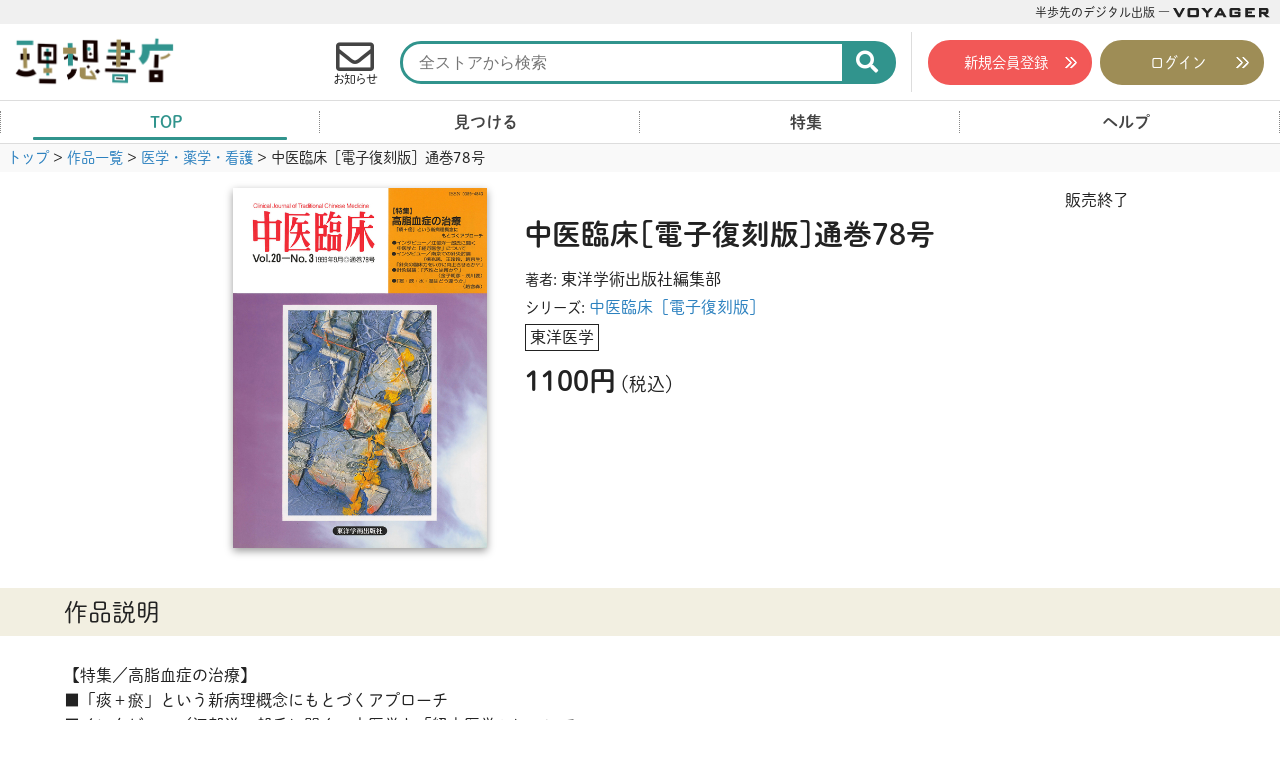

--- FILE ---
content_type: text/html; charset=UTF-8
request_url: https://store.voyager.co.jp/publication/9784910643175
body_size: 15593
content:
<!DOCTYPE html>
<!--[if lt IE 7]>
<html class="ie6" lang="ja" prefix="og: http://ogp.me/ns# fb: http://ogp.me/ns/fb#"> <![endif]-->
<!--[if IE 7]>
<html class="i7" lang="ja" prefix="og: http://ogp.me/ns# fb: http://ogp.me/ns/fb#"> <![endif]-->
<!--[if IE 8]>
<html class="ie" lang="ja" prefix="og: http://ogp.me/ns# fb: http://ogp.me/ns/fb#"> <![endif]-->
<!--[if gt IE 8]><!-->
<html lang="ja" prefix="og: http://ogp.me/ns# fb: http://ogp.me/ns/fb#">
	<!--<![endif]-->
	<head prefix="og: http://ogp.me/ns# fb: http://ogp.me/ns/fb# article: http://ogp.me/ns/article#">

		<!-- Google Tag Manager -->
		<script>(function(w,d,s,l,i){w[l]=w[l]||[];w[l].push({'gtm.start':
															  new Date().getTime(),event:'gtm.js'});var f=d.getElementsByTagName(s)[0],
				j=d.createElement(s),dl=l!='dataLayer'?'&l='+l:'';j.async=true;j.src=
					'https://www.googletagmanager.com/gtm.js?id='+i+dl;f.parentNode.insertBefore(j,f);
									})(window,document,'script','dataLayer','GTM-NSKJML5');</script>

		<script>(function(w,d,s,l,i){w[l]=w[l]||[];w[l].push({'gtm.start':
															  new Date().getTime(),event:'gtm.js'});var f=d.getElementsByTagName(s)[0],
				j=d.createElement(s),dl=l!='dataLayer'?'&l='+l:'';j.async=true;j.src=
					'https://www.googletagmanager.com/gtm.js?id='+i+dl;f.parentNode.insertBefore(j,f);
									})(window,document,'script','dataLayer','GTM-T9CZKWM');</script>
		<!-- End Google Tag Manager -->
		<!-- Adobe TypeKit -->
		<script>
			(function(d) {
				var config = {
					kitId: 'bgq8mti',
					scriptTimeout: 3000,
					async: true
				},
					h=d.documentElement,t=setTimeout(function(){h.className=h.className.replace(/\bwf-loading\b/g,"")+" wf-inactive";},config.scriptTimeout),tk=d.createElement("script"),f=false,s=d.getElementsByTagName("script")[0],a;h.className+=" wf-loading";tk.src='https://use.typekit.net/'+config.kitId+'.js';tk.async=true;tk.onload=tk.onreadystatechange=function(){a=this.readyState;if(f||a&&a!="complete"&&a!="loaded")return;f=true;clearTimeout(t);try{Typekit.load(config)}catch(e){}};s.parentNode.insertBefore(tk,s)
			})(document);
		</script>
		<!-- End Adobe TypeKit -->
		<!-- preload CSS -->
		<link rel="preload" as="style" href="https://store.voyager.co.jp/wp-content/themes/romancer-store/css/reboot.min.css?ver=4.1.3">
		<link rel="preload" as="style" href="https://store.voyager.co.jp/wp-content/themes/romancer-store/fontawesome_5-10-2/css/all.min.css?ver=5.10.2">
		<link rel="preload" as="style" href="https://store.voyager.co.jp/wp-content/themes/romancer-store/css/swiper.min.css?ver=4.4.1">
		<link rel="preload" as="style" href="https://store.voyager.co.jp/wp-content/themes/romancer-store/style.css?ver=202502062049">

<!-- ここからOGP
<meta property="og:site_name" content="理想書店 | 個人作家を応援する電子本販売ストア" />
ここまでOGP -->
		<link rel="apple-touch-icon" sizes="180x180" href="/apple-touch-icon.png">
		<link rel="icon" type="image/png" sizes="32x32" href="/favicon-32x32.png">
		<link rel="icon" type="image/png" sizes="16x16" href="/favicon-16x16.png">
		<link rel="manifest" href="/site.webmanifest">
		<link rel="mask-icon" href="/safari-pinned-tab.svg" color="#5bbad5">
		<meta name="msapplication-TileColor" content="#da532c">
		<meta name="theme-color" content="#ffffff">
		
		<meta name="referrer" content="unsafe-url">
		<meta charset="UTF-8" >
		<meta name="viewport" content="width=device-width, initial-scale=1, minimum-scale=1">
		<meta name="format-detection" content="telephone=no" >

				<meta name="robots" content="index,follow">
		
		<link rel="alternate" type="application/rss+xml" title="理想書店 | 個人作家を応援する電子本販売ストア RSS Feed" href="https://store.voyager.co.jp/feed" />
		<link rel="pingback" href="https://store.voyager.co.jp/xmlrpc.php" >
		<!--[if lt IE 9]>
<script src="https://store.voyager.co.jp/wp-content/themes/romancer-store/js/css3-mediaqueries.js"></script>
<script src="https://store.voyager.co.jp/wp-content/themes/romancer-store/js/html5shiv.js"></script>
<![endif]-->
				<title>中医臨床［電子復刻版］通巻78号 &#8211; 理想書店 | 個人作家を応援する電子本販売ストア</title>
<meta name='robots' content='max-image-preview:large' />
	<style>img:is([sizes="auto" i], [sizes^="auto," i]) { contain-intrinsic-size: 3000px 1500px }</style>
	<script>
	var ajaxurl = 'https://store.voyager.co.jp/wp-admin/admin-ajax.php';
</script>
<script type="text/javascript">
/* <![CDATA[ */
window._wpemojiSettings = {"baseUrl":"https:\/\/s.w.org\/images\/core\/emoji\/15.0.3\/72x72\/","ext":".png","svgUrl":"https:\/\/s.w.org\/images\/core\/emoji\/15.0.3\/svg\/","svgExt":".svg","source":{"concatemoji":"https:\/\/store.voyager.co.jp\/wp-includes\/js\/wp-emoji-release.min.js?ver=6.7.3"}};
/*! This file is auto-generated */
!function(i,n){var o,s,e;function c(e){try{var t={supportTests:e,timestamp:(new Date).valueOf()};sessionStorage.setItem(o,JSON.stringify(t))}catch(e){}}function p(e,t,n){e.clearRect(0,0,e.canvas.width,e.canvas.height),e.fillText(t,0,0);var t=new Uint32Array(e.getImageData(0,0,e.canvas.width,e.canvas.height).data),r=(e.clearRect(0,0,e.canvas.width,e.canvas.height),e.fillText(n,0,0),new Uint32Array(e.getImageData(0,0,e.canvas.width,e.canvas.height).data));return t.every(function(e,t){return e===r[t]})}function u(e,t,n){switch(t){case"flag":return n(e,"\ud83c\udff3\ufe0f\u200d\u26a7\ufe0f","\ud83c\udff3\ufe0f\u200b\u26a7\ufe0f")?!1:!n(e,"\ud83c\uddfa\ud83c\uddf3","\ud83c\uddfa\u200b\ud83c\uddf3")&&!n(e,"\ud83c\udff4\udb40\udc67\udb40\udc62\udb40\udc65\udb40\udc6e\udb40\udc67\udb40\udc7f","\ud83c\udff4\u200b\udb40\udc67\u200b\udb40\udc62\u200b\udb40\udc65\u200b\udb40\udc6e\u200b\udb40\udc67\u200b\udb40\udc7f");case"emoji":return!n(e,"\ud83d\udc26\u200d\u2b1b","\ud83d\udc26\u200b\u2b1b")}return!1}function f(e,t,n){var r="undefined"!=typeof WorkerGlobalScope&&self instanceof WorkerGlobalScope?new OffscreenCanvas(300,150):i.createElement("canvas"),a=r.getContext("2d",{willReadFrequently:!0}),o=(a.textBaseline="top",a.font="600 32px Arial",{});return e.forEach(function(e){o[e]=t(a,e,n)}),o}function t(e){var t=i.createElement("script");t.src=e,t.defer=!0,i.head.appendChild(t)}"undefined"!=typeof Promise&&(o="wpEmojiSettingsSupports",s=["flag","emoji"],n.supports={everything:!0,everythingExceptFlag:!0},e=new Promise(function(e){i.addEventListener("DOMContentLoaded",e,{once:!0})}),new Promise(function(t){var n=function(){try{var e=JSON.parse(sessionStorage.getItem(o));if("object"==typeof e&&"number"==typeof e.timestamp&&(new Date).valueOf()<e.timestamp+604800&&"object"==typeof e.supportTests)return e.supportTests}catch(e){}return null}();if(!n){if("undefined"!=typeof Worker&&"undefined"!=typeof OffscreenCanvas&&"undefined"!=typeof URL&&URL.createObjectURL&&"undefined"!=typeof Blob)try{var e="postMessage("+f.toString()+"("+[JSON.stringify(s),u.toString(),p.toString()].join(",")+"));",r=new Blob([e],{type:"text/javascript"}),a=new Worker(URL.createObjectURL(r),{name:"wpTestEmojiSupports"});return void(a.onmessage=function(e){c(n=e.data),a.terminate(),t(n)})}catch(e){}c(n=f(s,u,p))}t(n)}).then(function(e){for(var t in e)n.supports[t]=e[t],n.supports.everything=n.supports.everything&&n.supports[t],"flag"!==t&&(n.supports.everythingExceptFlag=n.supports.everythingExceptFlag&&n.supports[t]);n.supports.everythingExceptFlag=n.supports.everythingExceptFlag&&!n.supports.flag,n.DOMReady=!1,n.readyCallback=function(){n.DOMReady=!0}}).then(function(){return e}).then(function(){var e;n.supports.everything||(n.readyCallback(),(e=n.source||{}).concatemoji?t(e.concatemoji):e.wpemoji&&e.twemoji&&(t(e.twemoji),t(e.wpemoji)))}))}((window,document),window._wpemojiSettings);
/* ]]> */
</script>
<style id='wp-emoji-styles-inline-css' type='text/css'>

	img.wp-smiley, img.emoji {
		display: inline !important;
		border: none !important;
		box-shadow: none !important;
		height: 1em !important;
		width: 1em !important;
		margin: 0 0.07em !important;
		vertical-align: -0.1em !important;
		background: none !important;
		padding: 0 !important;
	}
</style>
<link rel='stylesheet' id='wp-block-library-css' href='https://store.voyager.co.jp/wp-includes/css/dist/block-library/style.min.css?ver=6.7.3' type='text/css' media='all' />
<style id='classic-theme-styles-inline-css' type='text/css'>
/*! This file is auto-generated */
.wp-block-button__link{color:#fff;background-color:#32373c;border-radius:9999px;box-shadow:none;text-decoration:none;padding:calc(.667em + 2px) calc(1.333em + 2px);font-size:1.125em}.wp-block-file__button{background:#32373c;color:#fff;text-decoration:none}
</style>
<style id='global-styles-inline-css' type='text/css'>
:root{--wp--preset--aspect-ratio--square: 1;--wp--preset--aspect-ratio--4-3: 4/3;--wp--preset--aspect-ratio--3-4: 3/4;--wp--preset--aspect-ratio--3-2: 3/2;--wp--preset--aspect-ratio--2-3: 2/3;--wp--preset--aspect-ratio--16-9: 16/9;--wp--preset--aspect-ratio--9-16: 9/16;--wp--preset--color--black: #000000;--wp--preset--color--cyan-bluish-gray: #abb8c3;--wp--preset--color--white: #ffffff;--wp--preset--color--pale-pink: #f78da7;--wp--preset--color--vivid-red: #cf2e2e;--wp--preset--color--luminous-vivid-orange: #ff6900;--wp--preset--color--luminous-vivid-amber: #fcb900;--wp--preset--color--light-green-cyan: #7bdcb5;--wp--preset--color--vivid-green-cyan: #00d084;--wp--preset--color--pale-cyan-blue: #8ed1fc;--wp--preset--color--vivid-cyan-blue: #0693e3;--wp--preset--color--vivid-purple: #9b51e0;--wp--preset--gradient--vivid-cyan-blue-to-vivid-purple: linear-gradient(135deg,rgba(6,147,227,1) 0%,rgb(155,81,224) 100%);--wp--preset--gradient--light-green-cyan-to-vivid-green-cyan: linear-gradient(135deg,rgb(122,220,180) 0%,rgb(0,208,130) 100%);--wp--preset--gradient--luminous-vivid-amber-to-luminous-vivid-orange: linear-gradient(135deg,rgba(252,185,0,1) 0%,rgba(255,105,0,1) 100%);--wp--preset--gradient--luminous-vivid-orange-to-vivid-red: linear-gradient(135deg,rgba(255,105,0,1) 0%,rgb(207,46,46) 100%);--wp--preset--gradient--very-light-gray-to-cyan-bluish-gray: linear-gradient(135deg,rgb(238,238,238) 0%,rgb(169,184,195) 100%);--wp--preset--gradient--cool-to-warm-spectrum: linear-gradient(135deg,rgb(74,234,220) 0%,rgb(151,120,209) 20%,rgb(207,42,186) 40%,rgb(238,44,130) 60%,rgb(251,105,98) 80%,rgb(254,248,76) 100%);--wp--preset--gradient--blush-light-purple: linear-gradient(135deg,rgb(255,206,236) 0%,rgb(152,150,240) 100%);--wp--preset--gradient--blush-bordeaux: linear-gradient(135deg,rgb(254,205,165) 0%,rgb(254,45,45) 50%,rgb(107,0,62) 100%);--wp--preset--gradient--luminous-dusk: linear-gradient(135deg,rgb(255,203,112) 0%,rgb(199,81,192) 50%,rgb(65,88,208) 100%);--wp--preset--gradient--pale-ocean: linear-gradient(135deg,rgb(255,245,203) 0%,rgb(182,227,212) 50%,rgb(51,167,181) 100%);--wp--preset--gradient--electric-grass: linear-gradient(135deg,rgb(202,248,128) 0%,rgb(113,206,126) 100%);--wp--preset--gradient--midnight: linear-gradient(135deg,rgb(2,3,129) 0%,rgb(40,116,252) 100%);--wp--preset--font-size--small: 13px;--wp--preset--font-size--medium: 20px;--wp--preset--font-size--large: 36px;--wp--preset--font-size--x-large: 42px;--wp--preset--spacing--20: 0.44rem;--wp--preset--spacing--30: 0.67rem;--wp--preset--spacing--40: 1rem;--wp--preset--spacing--50: 1.5rem;--wp--preset--spacing--60: 2.25rem;--wp--preset--spacing--70: 3.38rem;--wp--preset--spacing--80: 5.06rem;--wp--preset--shadow--natural: 6px 6px 9px rgba(0, 0, 0, 0.2);--wp--preset--shadow--deep: 12px 12px 50px rgba(0, 0, 0, 0.4);--wp--preset--shadow--sharp: 6px 6px 0px rgba(0, 0, 0, 0.2);--wp--preset--shadow--outlined: 6px 6px 0px -3px rgba(255, 255, 255, 1), 6px 6px rgba(0, 0, 0, 1);--wp--preset--shadow--crisp: 6px 6px 0px rgba(0, 0, 0, 1);}:where(.is-layout-flex){gap: 0.5em;}:where(.is-layout-grid){gap: 0.5em;}body .is-layout-flex{display: flex;}.is-layout-flex{flex-wrap: wrap;align-items: center;}.is-layout-flex > :is(*, div){margin: 0;}body .is-layout-grid{display: grid;}.is-layout-grid > :is(*, div){margin: 0;}:where(.wp-block-columns.is-layout-flex){gap: 2em;}:where(.wp-block-columns.is-layout-grid){gap: 2em;}:where(.wp-block-post-template.is-layout-flex){gap: 1.25em;}:where(.wp-block-post-template.is-layout-grid){gap: 1.25em;}.has-black-color{color: var(--wp--preset--color--black) !important;}.has-cyan-bluish-gray-color{color: var(--wp--preset--color--cyan-bluish-gray) !important;}.has-white-color{color: var(--wp--preset--color--white) !important;}.has-pale-pink-color{color: var(--wp--preset--color--pale-pink) !important;}.has-vivid-red-color{color: var(--wp--preset--color--vivid-red) !important;}.has-luminous-vivid-orange-color{color: var(--wp--preset--color--luminous-vivid-orange) !important;}.has-luminous-vivid-amber-color{color: var(--wp--preset--color--luminous-vivid-amber) !important;}.has-light-green-cyan-color{color: var(--wp--preset--color--light-green-cyan) !important;}.has-vivid-green-cyan-color{color: var(--wp--preset--color--vivid-green-cyan) !important;}.has-pale-cyan-blue-color{color: var(--wp--preset--color--pale-cyan-blue) !important;}.has-vivid-cyan-blue-color{color: var(--wp--preset--color--vivid-cyan-blue) !important;}.has-vivid-purple-color{color: var(--wp--preset--color--vivid-purple) !important;}.has-black-background-color{background-color: var(--wp--preset--color--black) !important;}.has-cyan-bluish-gray-background-color{background-color: var(--wp--preset--color--cyan-bluish-gray) !important;}.has-white-background-color{background-color: var(--wp--preset--color--white) !important;}.has-pale-pink-background-color{background-color: var(--wp--preset--color--pale-pink) !important;}.has-vivid-red-background-color{background-color: var(--wp--preset--color--vivid-red) !important;}.has-luminous-vivid-orange-background-color{background-color: var(--wp--preset--color--luminous-vivid-orange) !important;}.has-luminous-vivid-amber-background-color{background-color: var(--wp--preset--color--luminous-vivid-amber) !important;}.has-light-green-cyan-background-color{background-color: var(--wp--preset--color--light-green-cyan) !important;}.has-vivid-green-cyan-background-color{background-color: var(--wp--preset--color--vivid-green-cyan) !important;}.has-pale-cyan-blue-background-color{background-color: var(--wp--preset--color--pale-cyan-blue) !important;}.has-vivid-cyan-blue-background-color{background-color: var(--wp--preset--color--vivid-cyan-blue) !important;}.has-vivid-purple-background-color{background-color: var(--wp--preset--color--vivid-purple) !important;}.has-black-border-color{border-color: var(--wp--preset--color--black) !important;}.has-cyan-bluish-gray-border-color{border-color: var(--wp--preset--color--cyan-bluish-gray) !important;}.has-white-border-color{border-color: var(--wp--preset--color--white) !important;}.has-pale-pink-border-color{border-color: var(--wp--preset--color--pale-pink) !important;}.has-vivid-red-border-color{border-color: var(--wp--preset--color--vivid-red) !important;}.has-luminous-vivid-orange-border-color{border-color: var(--wp--preset--color--luminous-vivid-orange) !important;}.has-luminous-vivid-amber-border-color{border-color: var(--wp--preset--color--luminous-vivid-amber) !important;}.has-light-green-cyan-border-color{border-color: var(--wp--preset--color--light-green-cyan) !important;}.has-vivid-green-cyan-border-color{border-color: var(--wp--preset--color--vivid-green-cyan) !important;}.has-pale-cyan-blue-border-color{border-color: var(--wp--preset--color--pale-cyan-blue) !important;}.has-vivid-cyan-blue-border-color{border-color: var(--wp--preset--color--vivid-cyan-blue) !important;}.has-vivid-purple-border-color{border-color: var(--wp--preset--color--vivid-purple) !important;}.has-vivid-cyan-blue-to-vivid-purple-gradient-background{background: var(--wp--preset--gradient--vivid-cyan-blue-to-vivid-purple) !important;}.has-light-green-cyan-to-vivid-green-cyan-gradient-background{background: var(--wp--preset--gradient--light-green-cyan-to-vivid-green-cyan) !important;}.has-luminous-vivid-amber-to-luminous-vivid-orange-gradient-background{background: var(--wp--preset--gradient--luminous-vivid-amber-to-luminous-vivid-orange) !important;}.has-luminous-vivid-orange-to-vivid-red-gradient-background{background: var(--wp--preset--gradient--luminous-vivid-orange-to-vivid-red) !important;}.has-very-light-gray-to-cyan-bluish-gray-gradient-background{background: var(--wp--preset--gradient--very-light-gray-to-cyan-bluish-gray) !important;}.has-cool-to-warm-spectrum-gradient-background{background: var(--wp--preset--gradient--cool-to-warm-spectrum) !important;}.has-blush-light-purple-gradient-background{background: var(--wp--preset--gradient--blush-light-purple) !important;}.has-blush-bordeaux-gradient-background{background: var(--wp--preset--gradient--blush-bordeaux) !important;}.has-luminous-dusk-gradient-background{background: var(--wp--preset--gradient--luminous-dusk) !important;}.has-pale-ocean-gradient-background{background: var(--wp--preset--gradient--pale-ocean) !important;}.has-electric-grass-gradient-background{background: var(--wp--preset--gradient--electric-grass) !important;}.has-midnight-gradient-background{background: var(--wp--preset--gradient--midnight) !important;}.has-small-font-size{font-size: var(--wp--preset--font-size--small) !important;}.has-medium-font-size{font-size: var(--wp--preset--font-size--medium) !important;}.has-large-font-size{font-size: var(--wp--preset--font-size--large) !important;}.has-x-large-font-size{font-size: var(--wp--preset--font-size--x-large) !important;}
:where(.wp-block-post-template.is-layout-flex){gap: 1.25em;}:where(.wp-block-post-template.is-layout-grid){gap: 1.25em;}
:where(.wp-block-columns.is-layout-flex){gap: 2em;}:where(.wp-block-columns.is-layout-grid){gap: 2em;}
:root :where(.wp-block-pullquote){font-size: 1.5em;line-height: 1.6;}
</style>
<link rel='stylesheet' id='reboot-css' href='https://store.voyager.co.jp/wp-content/themes/romancer-store/css/reboot.min.css?ver=4.1.3' type='text/css' media='all' />
<link rel='stylesheet' id='font-awesome-css' href='https://store.voyager.co.jp/wp-content/themes/romancer-store/fontawesome_5-10-2/css/all.min.css?ver=5.10.2' type='text/css' media='all' />
<link rel='stylesheet' id='swiper-css' href='https://store.voyager.co.jp/wp-content/themes/romancer-store/css/swiper.min.css?ver=4.4.1' type='text/css' media='all' />
<link rel='stylesheet' id='style-css' href='https://store.voyager.co.jp/wp-content/themes/romancer-store/style.css?ver=202502062049' type='text/css' media='all' />
<script type="text/javascript" src="https://store.voyager.co.jp/wp-content/themes/romancer-store/js/jquery-3.3.1.min.js?ver=3.3.1" id="jquery-js"></script>
<link rel="https://api.w.org/" href="https://store.voyager.co.jp/wp-json/" /><link rel="canonical" href="https://store.voyager.co.jp/publication/9784910643175" />
<link rel='shortlink' href='https://store.voyager.co.jp/?p=54691' />
<link rel="alternate" title="oEmbed (JSON)" type="application/json+oembed" href="https://store.voyager.co.jp/wp-json/oembed/1.0/embed?url=https%3A%2F%2Fstore.voyager.co.jp%2Fpublication%2F9784910643175" />
<link rel="alternate" title="oEmbed (XML)" type="text/xml+oembed" href="https://store.voyager.co.jp/wp-json/oembed/1.0/embed?url=https%3A%2F%2Fstore.voyager.co.jp%2Fpublication%2F9784910643175&#038;format=xml" />
<style type="text/css">.recentcomments a{display:inline !important;padding:0 !important;margin:0 !important;}</style>
<!-- START - Open Graph and Twitter Card Tags 3.3.5 -->
 <!-- Facebook Open Graph -->
  <meta property="og:locale" content="ja_JP"/>
  <meta property="og:site_name" content="理想書店 | 個人作家を応援する電子本販売ストア"/>
  <meta property="og:title" content="中医臨床［電子復刻版］通巻78号"/>
  <meta property="og:url" content="https://store.voyager.co.jp/publication/9784910643175"/>
  <meta property="og:type" content="article"/>
  <meta property="og:description" content="【特集／高脂血症の治療】■「痰＋瘀」という新病理概念にもとづくアプローチ■インタビュー／江部洋一郎氏に聞く　中医学と「経方医学」について■インタビュー／南京での針灸討論／針灸の臨床力をいかに向上させるか？■針灸討論／穴性とは何か？■痰・飲・水・湿はどう違うか"/>
  <meta property="og:image" content="https://store.voyager.co.jp/wp-content/uploads/54691_ogp.jpg"/>
  <meta property="og:image:url" content="https://store.voyager.co.jp/wp-content/uploads/54691_ogp.jpg"/>
  <meta property="og:image:secure_url" content="https://store.voyager.co.jp/wp-content/uploads/54691_ogp.jpg"/>
  <meta property="article:publisher" content="https://ja-jp.facebook.com/voyagerDPD/"/>
 <!-- Google+ / Schema.org -->
  <meta itemprop="name" content="中医臨床［電子復刻版］通巻78号"/>
  <meta itemprop="headline" content="中医臨床［電子復刻版］通巻78号"/>
  <meta itemprop="description" content="【特集／高脂血症の治療】■「痰＋瘀」という新病理概念にもとづくアプローチ■インタビュー／江部洋一郎氏に聞く　中医学と「経方医学」について■インタビュー／南京での針灸討論／針灸の臨床力をいかに向上させるか？■針灸討論／穴性とは何か？■痰・飲・水・湿はどう違うか"/>
  <meta itemprop="image" content="https://store.voyager.co.jp/wp-content/uploads/54691_ogp.jpg"/>
  <meta itemprop="author" content="店長"/>
  <!--<meta itemprop="publisher" content="理想書店 | 個人作家を応援する電子本販売ストア"/>--> <!-- To solve: The attribute publisher.itemtype has an invalid value -->
 <!-- Twitter Cards -->
  <meta name="twitter:title" content="中医臨床［電子復刻版］通巻78号"/>
  <meta name="twitter:url" content="https://store.voyager.co.jp/publication/9784910643175"/>
  <meta name="twitter:description" content="【特集／高脂血症の治療】■「痰＋瘀」という新病理概念にもとづくアプローチ■インタビュー／江部洋一郎氏に聞く　中医学と「経方医学」について■インタビュー／南京での針灸討論／針灸の臨床力をいかに向上させるか？■針灸討論／穴性とは何か？■痰・飲・水・湿はどう違うか"/>
  <meta name="twitter:image" content="https://store.voyager.co.jp/wp-content/uploads/54691_ogp.jpg"/>
  <meta name="twitter:card" content="summary_large_image"/>
  <meta name="twitter:site" content="@VoyagerJapan"/>
 <!-- SEO -->
  <meta name="description" content="【特集／高脂血症の治療】■「痰＋瘀」という新病理概念にもとづくアプローチ■インタビュー／江部洋一郎氏に聞く　中医学と「経方医学」について■インタビュー／南京での針灸討論／針灸の臨床力をいかに向上させるか？■針灸討論／穴性とは何か？■痰・飲・水・湿はどう違うか"/>
 <!-- Misc. tags -->
 <!-- is_singular -->
<!-- END - Open Graph and Twitter Card Tags 3.3.5 -->
	
		<!--別途読み込むjs,css-->
		<script src="https://store.voyager.co.jp/wp-content/themes/romancer-store/js/jquery-ui.min.js" async></script>
		<script src="https://store.voyager.co.jp/wp-content/themes/romancer-store/js/link_target_smooth-scroll.js" async></script>
		<script src="https://store.voyager.co.jp/wp-content/themes/romancer-store/js/swiper.min.js"></script>
		<script src="https://store.voyager.co.jp/wp-content/themes/romancer-store/js/echo.min.js"></script>
		<script src="https://store.voyager.co.jp/wp-content/themes/romancer-store/js/css-vars-ponyfill.min.js"></script>
		<script src="https://ajaxzip3.github.io/ajaxzip3.js" charset="UTF-8"></script>
		<script>cssVars({include:'[id="style-css"]'});</script>
				<script>
			echo.init({
				offsetVertical: 300,
				offsetHorizontal: 6000,
				throttle: 1,
			});
		</script>

		<script>
			(function(){
				var current_value = '';
				var value = '';
				if (current_value != value) {
					//alert(current_value + " <== " + value + " : page reload");
					//setTimeout("location.reload(true)", 2);
					//location.reload(true);
				}
			})();
		</script>

		<!-- Google Search Console -->
		<meta name="google-site-verification" content="ExXvX2nyOHIBc78swm3ZI7XuqPmmcE_Lcd6W_0UEh6E" />
		<!-- Facebook Pixel Code -->
		<script>
			!function(f,b,e,v,n,t,s){if(f.fbq)return;n=f.fbq=function(){n.callMethod?
				n.callMethod.apply(n,arguments):n.queue.push(arguments)};if(!f._fbq)f._fbq=n;
									 n.push=n;n.loaded=!0;n.version='2.0';n.queue=[];t=b.createElement(e);t.async=!0;
									 t.src=v;s=b.getElementsByTagName(e)[0];s.parentNode.insertBefore(t,s)}(window,
																											document,'script','https://connect.facebook.net/en_US/fbevents.js');
			fbq('init', '1082745121744837');
			fbq('track', 'PageView');
		</script>
		<!-- DO NOT MODIFY -->
		<!-- End Facebook Pixel Code -->
	</head>
	<body class="publication-template-default single single-publication postid-54691" ontouchstart="">
		<!-- Google Tag Manager (noscript) -->
		<noscript><iframe src="https://www.googletagmanager.com/ns.html?id=GTM-NSKJML5" height="0" width="0" style="display:none;visibility:hidden"></iframe></noscript>
		<noscript><iframe src="https://www.googletagmanager.com/ns.html?id=GTM-T9CZKWM" height="0" width="0" style="display:none;visibility:hidden"></iframe></noscript>
		<!-- End Google Tag Manager (noscript) -->
		<noscript><img height="1" width="1" style="display:none" src="https://www.facebook.com/tr?id=1082745121744837&ev=PageView&noscript=1" /></noscript>
		<script>
			function getPostID() {
				// BODYタグのclass属性から投稿IDを取得する
				var post_id = null;
				var classList = $('body').attr('class').split(' ');
				for (i=0; i<classList.length; i++) {
					if (classList[i].indexOf('postid-') != -1) {
						var post_id = Number(classList[i].replace('postid-', ''));
						break;
					} else if (classList[i].indexOf('page-id-') != -1) {
						var post_id = Number(classList[i].replace('page-id-', ''));
						break;
					}
				}
				return post_id;
			}
			function setCookieNews(ck_name, ck_value, expiredays) {
				// SetCookieNews
				var path = '/';
				var extime = new Date().getTime();
				var cltime = new Date(extime + (60*60*24*1000*expiredays));
				var exdate = cltime.toUTCString();
				var pre_data = getCookieNews(ck_name);
				var tmp_data = pre_data.split(',');
				tmp_data.push(ck_value);
				var fix_data = tmp_data.filter(function (x, i, self) { return self.indexOf(x) === i; });
				var s = '';
				s += ck_name + '=' + escape(fix_data.join(','));
				s += '; path=' + path;
				s += expiredays ? '; expires=' + exdate + '; ' : '; ';
				document.cookie = s;
			}
			function getCookieNews(ck_name) {
				// GetCookieNews
				var st = '', ed = '', res = '';
				if (document.cookie.length > 0) {
					st = document.cookie.indexOf(ck_name + '=');
					if (st != -1) {
						st = st + ck_name.length + 1;
						ed = document.cookie.indexOf(';', st);
						if (ed == -1)
							ed = document.cookie.length;
						res = unescape(document.cookie.substring(st, ed));
					}
				}
				return res;
			}
		</script>
		<div id="st-ami">
			<div id="wrapper">
				<div id="wrapper-in">
					<aside class="CI">
						<span class="CI_copy">半歩先のデジタル出版 ― </span>
						<a class="CI_link" href="https://www.voyager.co.jp/"><svg version="1.1" id="voyager-svg_1" xmlns="http://www.w3.org/2000/svg" xmlns:xlink="http://www.w3.org/1999/xlink" x="0px" y="0px" viewBox="0 0 321 43" width="321" height="43" class="CI_logo" alt="VOYAGER" xml:space="preserve"><g><path d="M23.2,31h-5.7L0,0h9.9l10.8,19.6L30.9,0h9L23.2,31z"/><path d="M77.4,31H56c-6.3,0-8.3-1.7-8.3-8V7.9c0-6.3,2-7.9,8.3-7.9h21.4c6.5,0,8.4,1.6,8.4,7.9V23C85.8,29.3,83.9,31,77.4,31z M76.7,7.4h-20v15.9h20V7.4z"/><path d="M117.5,17.2V31h-8.6V17.3L93.5,0h11.4l8.8,10.3L122.5,0h10.4L117.5,17.2z"/><path d="M167.8,31l-3.4-6.3h-16.7l-3.2,6.3h-9.1l17.3-31h7.4l17.5,31H167.8z M156.2,9l-4.4,8.2h8.6L156.2,9z"/><path d="M215.2,31h-20c-6.4,0-8.3-1.7-8.3-8V7.9c0-6.3,2-7.9,8.3-7.9h20c6.3,0,8.4,1.5,8.4,7.7c0,0.2,0,0.3,0,1.6l-8.9,1.6V7.4H196 v15.9h18.7v-4.1h-11V12h20v11C223.6,29.3,221.7,31,215.2,31z"/><path d="M239,31V0h31.7v7.1h-22.8v4.1h13.3v7.2h-13.3v4.9H271V31H239z"/><path d="M308.2,30.5L297.2,20h-4.5v10.8h-8.5V0h24.5c4.9,0,7.2,1.9,7.2,6.7v6.7c0,4.7-2.3,6.7-7.2,6.7h-0.6L321,31L308.2,30.5z M307.6,8.3c0-1-0.6-1.1-1.7-1.1h-13.2v5.6h13.2c1.1,0,1.7-0.1,1.7-1.1V8.3z"/></g></svg></a>
					</aside>
					<header class="globalNav">
	<input type="radio" id="menuSwitch" class="inputForFunction ONLYSP" name="inputOnlyOne" autocomplete="off">
	<input type="radio" id="headerSearchSwitch" class="inputForFunction ONLYSP" name="inputOnlyOne" autocomplete="off">
	<input type="radio" id="headerSwitchZero" class="inputForFunction ONLYSP" name="inputOnlyOne" autocomplete="off" checked="checked">
	<nav class="globalNav_main">
		<ul class="SPHeader">
			<li class="SPHeader_largeItem headerLogo">
				<a href="https://store.voyager.co.jp/"><img class="headerLogo_img" src="https://store.voyager.co.jp/wp-content/themes/romancer-store/images/logo_risoshoten.png" alt="理想書店"></a>
			</li>
			<li class="SPHeader_smallItem headerNews headerNews-hidden">
				<a class="headerNews_button" href="https://store.voyager.co.jp/news">
					<i class="far fa-envelope SPHeader_icon headerNews_icon"></i>
					<span class="SPHeader_label">お知らせ</span>
				</a>
							</li>
			<li class="SPHeader_smallItem headerSearch">
				<label class="headerSearch_button ONLYSP" for="headerSearchSwitch">
					<i class="fas fa-search SPHeader_icon headerSearch_icon"></i>
					<span class="SPHeader_label">検索</span>
				</label>
				<label class="headerSearchReset ONLYSP" for="headerSwitchZero"></label>
				<!-- searchform.php -->
<form method="get" id="searchform" class="search" action="https://store.voyager.co.jp/">
	<label class="hidden" for="s"></label>
	<input type="search" class="search_input" placeholder="全ストアから検索" name="s" id="s" />
	<button class="searchButton" type="submit" id="searchsubmit">
		<i class="fas fa-search searchButton_icon"></i>
	</button>
</form>
<!-- /searchform.php -->
			</li>
			<li class="SPHeader_smallItem menuOpener ONLYSP">
				<label class="menuOpener_button" for="menuSwitch">
					<i class="fas fa-bars SPHeader_icon menuOpener_icon"></i>
					<span class="SPHeader_label">メニュー</span>
				</label>
			</li>
		</ul>
	</nav>
	<label class="headerMenuReset ONLYSP" for="headerSwitchZero"><i class="fas fa-times headerMenuReset_icon"></i></label>
	<div class="globalNav_sub">
				<ul class="account account-logout"><!-- ログアウト中 -->
			<li class="account_logoutItem">
				<a class="account_button button button-redFill" href="https://id.voyager.co.jp/index.php?main_page=addon&module=binbstore/back_after_create_account&url=https%3A%2F%2Fstore.voyager.co.jp%2Fpublication%2F9784910643175" target="_self">新規会員登録</a>
			</li>
			<li class="account_logoutItem">
				<a class="account_button button button-goldFill" href="https://id.voyager.co.jp/index.php?main_page=addon&module=binbstore/back_after_login&url=https%3A%2F%2Fstore.voyager.co.jp%2Fpublication%2F9784910643175" target="_self">ログイン</a>
			</li>
		</ul>
				<nav class="PCNav">
			<ul class="menu">
				<li class="menu_section menu_section-top menu_section-current ONLYPC">
					<a class="menu_heading" href="https://store.voyager.co.jp/">TOP</a>
				</li>
				<li class="menu_section">
					<h3 class="menu_heading">見つける</h3>
					<ul class="menu_content">
						<li class="menu_item">
							<a class="menu_link" href="https://store.voyager.co.jp/selection">注目の作家・作品</a>
						</li>
						<li class="menu_item">
							<a class="menu_link" href="https://store.voyager.co.jp/ranking">ランキング</a>
						</li>
						<li class="menu_item">
							<a class="menu_link" href="https://store.voyager.co.jp/new">新着作品</a>
						</li>
						<li class="menu_item">
							<a class="menu_link" href="https://store.voyager.co.jp/publication">ジャンル</a>
						</li>
						<li class="menu_item">
							<a class="menu_link" href="https://store.voyager.co.jp/authors">作家一覧</a>
						</li>
					</ul>
				</li>
				<li class="menu_section">
					<h3 class="menu_heading">特集</h3>
					<ul class="menu_content">
												<li class="menu_itemImg">
							<a href="https://store.voyager.co.jp/special/edod_publisher"><img class="menu_img" src="https://store.voyager.co.jp/wp-content/uploads/kami_to_digital_bnr.jpg" alt="『紙とデジタル』 ゼロからイチへ"></a>
						</li>
												<li class="menu_itemImg">
							<a href="https://store.voyager.co.jp/special/survival"><img class="menu_img" src="https://store.voyager.co.jp/wp-content/uploads/kari_survival_banner_2.png" alt="ダグラス・ラシュコフ：デジタル生存競争"></a>
						</li>
												<li class="menu_itemImg">
							<a href="https://store.voyager.co.jp/special/omoidemirai"><img class="menu_img" src="https://store.voyager.co.jp/wp-content/uploads/bnr_omoidemirai.jpg" alt="おもいで 未来"></a>
						</li>
												<li class="menu_more">
							<a class="menu_more_button button-large button" href="https://store.voyager.co.jp/special">もっと見る</a>
						</li>
					</ul>
				</li>
				<li class="menu_section ONLYPC">
					<h3 class="menu_heading">ヘルプ</h3>
					<ul class="menu_content">
						<li class="menu_item">
							<a class="menu_link" href="https://store.voyager.co.jp/help/faq">よくある質問</a>
						</li>
						<li class="menu_item">
							<a class="menu_link" href="https://store.voyager.co.jp/help/contact">お問合せ</a>
						</li>
					</ul>
				</li>
			</ul>
		</nav>
		<div class="footer ONLYSP">
			<ul class="footerMenu">
				<li class="footerMenu_item">
					<a class="footerMenu_link" href="https://store.voyager.co.jp/first/about">理想書店とは？</a>
				</li>
				<li class="footerMenu_item">
					<a class="footerMenu_link" href="https://store.voyager.co.jp/first/howto">ご利用方法</a>
				</li>
				<li class="footerMenu_item">
					<a class="footerMenu_link" href="https://store.voyager.co.jp/help/faq">よくある質問</a>
				</li>
				<li class="footerMenu_item">
					<a class="footerMenu_link" href="https://store.voyager.co.jp/help/contact">お問合せ</a>
				</li>
			</ul>
			<ul class="footerLinks">
				<li class="footerLinks_item">
					<a class="footerLinks_link" href="https://store.voyager.co.jp/law">特定商取引法に基づく表示</a>
				</li>
				<li class="footerLinks_item">
					<a class="footerLinks_link" href="https://www.voyager.co.jp/id/regulation">利用規約</a>
				</li>
				<li class="footerLinks_item">
					<a class="footerLinks_link" href="https://www.voyager.co.jp/company/privacy.html">プライバシーポリシー</a>
				</li>
				<li class="footerLinks_item">
					<a class="footerLinks_link" href="https://www.voyager.co.jp/about.html">運営会社について</a>
				</li>
			</ul>
			<aside class="footerCI">
				<a class="footerCI_voyager" href="https://www.voyager.co.jp" target="_blank">
					<svg version="1.1" id="voyager-svg_3" xmlns="http://www.w3.org/2000/svg" xmlns:xlink="http://www.w3.org/1999/xlink" x="0px" y="0px" viewBox="0 0 321 43" width="321" height="43" class="footerCI_voyagerLogo" alt="VOYAGER" xml:space="preserve"><g><path d="M23.2,31h-5.7L0,0h9.9l10.8,19.6L30.9,0h9L23.2,31z"/><path d="M77.4,31H56c-6.3,0-8.3-1.7-8.3-8V7.9c0-6.3,2-7.9,8.3-7.9h21.4c6.5,0,8.4,1.6,8.4,7.9V23C85.8,29.3,83.9,31,77.4,31z M76.7,7.4h-20v15.9h20V7.4z"/><path d="M117.5,17.2V31h-8.6V17.3L93.5,0h11.4l8.8,10.3L122.5,0h10.4L117.5,17.2z"/><path d="M167.8,31l-3.4-6.3h-16.7l-3.2,6.3h-9.1l17.3-31h7.4l17.5,31H167.8z M156.2,9l-4.4,8.2h8.6L156.2,9z"/><path d="M215.2,31h-20c-6.4,0-8.3-1.7-8.3-8V7.9c0-6.3,2-7.9,8.3-7.9h20c6.3,0,8.4,1.5,8.4,7.7c0,0.2,0,0.3,0,1.6l-8.9,1.6V7.4H196 v15.9h18.7v-4.1h-11V12h20v11C223.6,29.3,221.7,31,215.2,31z"/><path d="M239,31V0h31.7v7.1h-22.8v4.1h13.3v7.2h-13.3v4.9H271V31H239z"/><path d="M308.2,30.5L297.2,20h-4.5v10.8h-8.5V0h24.5c4.9,0,7.2,1.9,7.2,6.7v6.7c0,4.7-2.3,6.7-7.2,6.7h-0.6L321,31L308.2,30.5z M307.6,8.3c0-1-0.6-1.1-1.7-1.1h-13.2v5.6h13.2c1.1,0,1.7-0.1,1.7-1.1V8.3z"/></g></svg>
				</a>
				<span class="footerCI_voyagerCopy">作家のために、読者のために</span>
				<ul class="footerCI_sites">
					<li class="footerCI_section">
						<h3 class="footerCI_heading">電子書籍を読む</h3>
						<ul class="footerCI_content">
							<li class="footerCI_item">
								<a class="footerCI_link" href="https://kataokayoshio.com" target="_blank"><img src="https://store.voyager.co.jp/wp-content/themes/romancer-store/images/bnr_footer_kataoka.png" alt="片岡義男.com"></a>
							</li>
						</ul>
					</li>
					<li class="footerCI_section">
						<h3 class="footerCI_heading">電子書籍を作る</h3>
						<ul class="footerCI_content">
							<li class="footerCI_item">
								<a class="footerCI_link" href="https://romancer.voyager.co.jp" target="_blank"><img src="https://store.voyager.co.jp/wp-content/themes/romancer-store/images/bnr_footer_romancer.png" alt="Romancer"></a>
							</li>
						</ul>
					</li>
				</ul>
				<div class="footerCI_copyright">Copyright © Voyager Japan, Inc.</div>
			</aside>
		</div><!-- /footer -->
	</div><!-- /globalNav_sub -->
</header>
					<script src="https://store.voyager.co.jp/wp-content/themes/romancer-store/js/stickyfill.min.js"></script><script>var elements = $('.globalNav');Stickyfill.add(elements);</script>

<main>
	<aside class="breadcrumb"><a href="https://store.voyager.co.jp/">トップ</a> &#62; <a href="https://store.voyager.co.jp/publication">作品一覧</a> &#62; <a href="https://store.voyager.co.jp/publication?genre_L=医学・薬学・看護">医学・薬学・看護</a> &#62; <span>中医臨床［電子復刻版］通巻78号</span></aside>
	<article id="post-54691" class="st-post post-54691 publication type-publication status-publish has-post-thumbnail hentry publication_tag-2090 publication_tag-2503 publication_tag-2093 publication_tag-2501 publication_tag-2496">
		<div class="tag publication_tag"></div>
				<div class="publication_cover">
			<img class="publication_coverImg bookCover" src="https://store.voyager.co.jp/wp-content/uploads/9784910643175.jpg" alt="書影" title="中医臨床［電子復刻版］通巻78号">
		</div>
		<div class="publication_info">
			<h1 class="publication_title commonTitle">中医臨床［電子復刻版］通巻78号</h1>
			<span class="publication_author">
				東洋学術出版社編集部			</span>

						<span class="publication_series"><a href="#series">中医臨床［電子復刻版］</a></span>
						<span class="publication_genre commonGenre">東洋医学</span>
			<span class="publication_price commonPrice">1100円</span>
		</div>
						<p>販売終了 </p>
				<section class="articleSection">
			<h2 class="articleSection_heading articleSection_heading-lightYellow">作品説明</h2>
			<main class="articleSection_main">
								<p>【特集／高脂血症の治療】<br />■「痰＋瘀」という新病理概念にもとづくアプローチ<br />■インタビュー／江部洋一郎氏に聞く　中医学と「経方医学」について<br />■インタビュー／南京での針灸討論／針灸の臨床力をいかに向上させるか？<br />■針灸討論／穴性とは何か？<br />■痰・飲・水・湿はどう違うか</p>
							</main>
			<div class="snsShare">
	<div class="snsShare_caption">▼この作品をシェアする</div>
	<ul class="snsShare_buttons">
		<li class="snsShare_item">
			<a class="snsShare_link snsShare_link-FB" href="//www.facebook.com/sharer.php?src=bm&u=https%3A%2F%2Fstore.voyager.co.jp%2Fpublication%2F9784910643175&t=%E4%B8%AD%E5%8C%BB%E8%87%A8%E5%BA%8A%EF%BC%BB%E9%9B%BB%E5%AD%90%E5%BE%A9%E5%88%BB%E7%89%88%EF%BC%BD%E9%80%9A%E5%B7%BB78%E5%8F%B7" target="facebook">
				<svg xmlns="http://www.w3.org/2000/svg" xmlns:xlink="http://www.w3.org/1999/xlink" viewBox="1 2 23 21" version="1.1" role="img" alt="facebook" class="snsShare_icon snsShare_icon-svg"><g><path d="M17.525,9H14V7c0-1.032,0.084-1.682,1.563-1.682h1.868v-3.18C16.522,2.044,15.608,1.998,14.693,2 C11.98,2,10,3.657,10,6.699V9H7v4l3-0.001V22h4v-9.003l3.066-0.001L17.525,9z"></path></g></svg><span class="snsShare_text">facebook</span>
			</a>
		</li>
		<li class="snsShare_item">
			<a class="snsShare_link snsShare_link-TW" href="//twitter.com/intent/tweet?url=https%3A%2F%2Fstore.voyager.co.jp%2Fpublication%2F9784910643175&text=%E4%B8%AD%E5%8C%BB%E8%87%A8%E5%BA%8A%EF%BC%BB%E9%9B%BB%E5%AD%90%E5%BE%A9%E5%88%BB%E7%89%88%EF%BC%BD%E9%80%9A%E5%B7%BB78%E5%8F%B7&hashtags=%E7%90%86%E6%83%B3%E6%9B%B8%E5%BA%97&tw_p=tweetbutton" target="twitter">
				<svg xmlns="http://www.w3.org/2000/svg" xmlns:xlink="http://www.w3.org/1999/xlink" viewBox="5 6 22 23" version="1.1" role="img" alt="Twitter" class="snsShare_icon snsShare_icon-svg"><g><path d="M27.996 10.116c-.81.36-1.68.602-2.592.71a4.526 4.526 0 0 0 1.984-2.496 9.037 9.037 0 0 1-2.866 1.095 4.513 4.513 0 0 0-7.69 4.116 12.81 12.81 0 0 1-9.3-4.715 4.49 4.49 0 0 0-.612 2.27 4.51 4.51 0 0 0 2.008 3.755 4.495 4.495 0 0 1-2.044-.564v.057a4.515 4.515 0 0 0 3.62 4.425 4.52 4.52 0 0 1-2.04.077 4.517 4.517 0 0 0 4.217 3.134 9.055 9.055 0 0 1-5.604 1.93A9.18 9.18 0 0 1 6 23.85a12.773 12.773 0 0 0 6.918 2.027c8.3 0 12.84-6.876 12.84-12.84 0-.195-.005-.39-.014-.583a9.172 9.172 0 0 0 2.252-2.336" fill-rule="evenodd"></path></g></svg><span class="snsShare_text">Twitter</span>
			</a>
		</li>
		<li class="snsShare_item">
			<a class="snsShare_link snsShare_link-LN" href="//line.me/R/msg/text/?%E4%B8%AD%E5%8C%BB%E8%87%A8%E5%BA%8A%EF%BC%BB%E9%9B%BB%E5%AD%90%E5%BE%A9%E5%88%BB%E7%89%88%EF%BC%BD%E9%80%9A%E5%B7%BB78%E5%8F%B7%0Ahttps%3A%2F%2Fstore.voyager.co.jp%2Fpublication%2F9784910643175" target="_blank">
				<svg xmlns="http://www.w3.org/2000/svg" xmlns:xlink="http://www.w3.org/1999/xlink" viewBox="4 5 23 23" version="1.1" role="img" alt="LINE" class="snsShare_icon snsShare_icon-svg"><g><path d="M27 14.926C27 10.006 22.065 6 16 6S5 10.005 5 14.926c0 4.413 3.913 8.11 9.2 8.808.358.077.845.236.968.542.112.278.073.713.036.995l-.157.942c-.048.28-.22 1.088.953.593 1.174-.494 6.334-3.73 8.642-6.386C26.236 18.67 27 16.896 27 14.925zm-4.247-.41a.577.577 0 0 1 0 1.153h-1.61v1.03h1.61a.578.578 0 0 1 0 1.155h-2.186a.578.578 0 0 1-.577-.577v-4.37c0-.32.26-.578.577-.578h2.186a.578.578 0 0 1 0 1.153h-1.61v1.033h1.61zm-3.537 2.762a.575.575 0 0 1-.578.577.58.58 0 0 1-.46-.23l-2.24-3.05v2.703a.577.577 0 0 1-1.154 0v-4.37a.577.577 0 0 1 1.038-.347l2.24 3.05v-2.703a.578.578 0 0 1 1.154 0v4.37zm-5.26 0a.577.577 0 0 1-1.154 0v-4.37a.577.577 0 0 1 1.153 0v4.37zm-2.262.577H9.508a.577.577 0 0 1-.576-.577v-4.37a.577.577 0 0 1 1.153 0V16.7h1.61a.577.577 0 0 1 0 1.155z" fill-rule="evenodd"></path></g></svg><span class="snsShare_text">LINE</span>
			</a>
		</li>
		<li class="snsShare_item">
			<a class="snsShare_link snsShare_link-HB" href="http://b.hatena.ne.jp/entry/https://store.voyager.co.jp/publication/9784910643175" target="_blank" data-hatena-bookmark-title="中医臨床［電子復刻版］通巻78号" data-hatena-bookmark-layout="simple" title="このエントリーをはてなブックマークに追加">
				<svg xmlns="http://www.w3.org/2000/svg" xmlns:xlink="http://www.w3.org/1999/xlink" viewBox="3 5 23 22" version="1.1" role="img" alt="Hatena" class="snsShare_icon snsShare_icon-svg"><g><path d="M6.96 8.22h7.33c1.25 0 2.21.37 2.88 1.1s1 1.64 1 2.72c0 .91-.24 1.69-.72 2.34-.32.43-.78.77-1.4 1.02.93.27 1.61.72 2.05 1.37.44.65.66 1.46.66 2.43 0 .8-.16 1.51-.47 2.15-.31.64-.74 1.14-1.28 1.51-.34.23-.84.4-1.52.5-.9.14-1.5.21-1.79.21H6.96V8.22zm3.88 6.02h1.74c.62 0 1.06-.13 1.3-.38.24-.26.37-.62.37-1.1 0-.44-.12-.8-.37-1.05-.24-.25-.67-.38-1.27-.38h-1.77v2.91zm0 6.03h2.04c.69 0 1.18-.15 1.46-.43s.43-.68.43-1.17c0-.45-.14-.82-.42-1.09-.28-.28-.77-.41-1.47-.41h-2.03c-.01-.01-.01 3.1-.01 3.1zM21.21 8.41h3.58v9.58h-3.58z"></path><circle cx="23" cy="21.53" r="2.04"></circle></g></svg><span class="snsShare_text">はてなブックマーク</span>
			</a>
		</li>
		<li class="snsShare_item">
			<script type="text/javascript">
								function clipURL() {
					$('.snsShare_link-copy').append('<textarea id="currentURL" style="position:fixed;left:-100%;font-size:18px;">'+location.href+'</textarea>');
					$('#currentURL').select();
					document.execCommand('copy');
					$('#currentURL').remove();
				}
							</script>
			<span class="snsShare_link snsShare_link-copy" onclick="clipURL()">
				<i class="snsShare_icon snsShare_icon-copy fas fa-link"></i><span class="snsShare_text snsShare_text-copy">リンクをコピー</span>
			</span>
		</li>
	</ul>
</div>
			<div class="otherInfo">
				<div class="otherInfo_item">発売日：2021/07/30</div>
				<div class="otherInfo_item">出版社：ボイジャー・プレス<br/>東洋学術出版社</div>
			</div>
								</section>
						<section class="articleSection">
			<span id="series" class="pageTarget"></span>
			<h3 class="articleSection_heading articleSection_heading-green articleSection_heading-small">シリーズ一覧</h3>
									<ul class="bookList">
				<li class="bookSlider_item">
		<a class="bookSlider_coverLink" href="https://store.voyager.co.jp/publication/9784910643182">
			<img class="bookSlider_cover bookCover" src="https://store.voyager.co.jp/wp-content/themes/romancer-store/images/loading.gif" data-echo="https://store.voyager.co.jp/wp-content/uploads/9784910643182.jpg" alt="中医臨床［電子復刻版］通巻79号の書影">
		</a>
		<div class="bookSlider_info">
			<h3 class="bookSlider_title commonTitle"><a href="https://store.voyager.co.jp/publication/9784910643182">中医臨床［電子復刻版］通巻79号</a></h3>
			<span class="bookSlider_author commonAuthor">東洋学術出版社編集部</span>
			<span class="bookSlider_genre commonGenre">東洋医学</span>
			<div class="tag bookSlider_tag"></div>
					</div>
	</li>
				<li class="bookSlider_item">
		<a class="bookSlider_coverLink" href="https://store.voyager.co.jp/publication/9784910643199">
			<img class="bookSlider_cover bookCover" src="https://store.voyager.co.jp/wp-content/themes/romancer-store/images/loading.gif" data-echo="https://store.voyager.co.jp/wp-content/uploads/9784910643199.jpg" alt="中医臨床［電子復刻版］通巻80号の書影">
		</a>
		<div class="bookSlider_info">
			<h3 class="bookSlider_title commonTitle"><a href="https://store.voyager.co.jp/publication/9784910643199">中医臨床［電子復刻版］通巻80号</a></h3>
			<span class="bookSlider_author commonAuthor">東洋学術出版社編集部</span>
			<span class="bookSlider_genre commonGenre">東洋医学</span>
			<div class="tag bookSlider_tag"></div>
					</div>
	</li>
				<li class="bookSlider_item">
		<a class="bookSlider_coverLink" href="https://store.voyager.co.jp/publication/9784910643205">
			<img class="bookSlider_cover bookCover" src="https://store.voyager.co.jp/wp-content/themes/romancer-store/images/loading.gif" data-echo="https://store.voyager.co.jp/wp-content/uploads/9784910643205.jpg" alt="中医臨床［電子復刻版］通巻81号の書影">
		</a>
		<div class="bookSlider_info">
			<h3 class="bookSlider_title commonTitle"><a href="https://store.voyager.co.jp/publication/9784910643205">中医臨床［電子復刻版］通巻81号</a></h3>
			<span class="bookSlider_author commonAuthor">東洋学術出版社編集部</span>
			<span class="bookSlider_genre commonGenre">東洋医学</span>
			<div class="tag bookSlider_tag"></div>
					</div>
	</li>
				<li class="bookSlider_item">
		<a class="bookSlider_coverLink" href="https://store.voyager.co.jp/publication/9784910643212">
			<img class="bookSlider_cover bookCover" src="https://store.voyager.co.jp/wp-content/themes/romancer-store/images/loading.gif" data-echo="https://store.voyager.co.jp/wp-content/uploads/9784910643212.jpg" alt="中医臨床［電子復刻版］通巻82号の書影">
		</a>
		<div class="bookSlider_info">
			<h3 class="bookSlider_title commonTitle"><a href="https://store.voyager.co.jp/publication/9784910643212">中医臨床［電子復刻版］通巻82号</a></h3>
			<span class="bookSlider_author commonAuthor">東洋学術出版社編集部</span>
			<span class="bookSlider_genre commonGenre">東洋医学</span>
			<div class="tag bookSlider_tag"></div>
					</div>
	</li>
				<li class="bookSlider_item">
		<a class="bookSlider_coverLink" href="https://store.voyager.co.jp/publication/9784910643229">
			<img class="bookSlider_cover bookCover" src="https://store.voyager.co.jp/wp-content/themes/romancer-store/images/loading.gif" data-echo="https://store.voyager.co.jp/wp-content/uploads/9784910643229.jpg" alt="中医臨床［電子復刻版］通巻83号の書影">
		</a>
		<div class="bookSlider_info">
			<h3 class="bookSlider_title commonTitle"><a href="https://store.voyager.co.jp/publication/9784910643229">中医臨床［電子復刻版］通巻83号</a></h3>
			<span class="bookSlider_author commonAuthor">東洋学術出版社編集部</span>
			<span class="bookSlider_genre commonGenre">東洋医学</span>
			<div class="tag bookSlider_tag"></div>
					</div>
	</li>
				<li class="bookSlider_item">
		<a class="bookSlider_coverLink" href="https://store.voyager.co.jp/publication/9784910643236">
			<img class="bookSlider_cover bookCover" src="https://store.voyager.co.jp/wp-content/themes/romancer-store/images/loading.gif" data-echo="https://store.voyager.co.jp/wp-content/uploads/9784910643236.jpg" alt="中医臨床［電子復刻版］通巻84号の書影">
		</a>
		<div class="bookSlider_info">
			<h3 class="bookSlider_title commonTitle"><a href="https://store.voyager.co.jp/publication/9784910643236">中医臨床［電子復刻版］通巻84号</a></h3>
			<span class="bookSlider_author commonAuthor">東洋学術出版社編集部</span>
			<span class="bookSlider_genre commonGenre">東洋医学</span>
			<div class="tag bookSlider_tag"></div>
					</div>
	</li>
				<li class="bookSlider_item">
		<a class="bookSlider_coverLink" href="https://store.voyager.co.jp/publication/9784910643243">
			<img class="bookSlider_cover bookCover" src="https://store.voyager.co.jp/wp-content/themes/romancer-store/images/loading.gif" data-echo="https://store.voyager.co.jp/wp-content/uploads/9784910643243.jpg" alt="中医臨床［電子復刻版］通巻85号の書影">
		</a>
		<div class="bookSlider_info">
			<h3 class="bookSlider_title commonTitle"><a href="https://store.voyager.co.jp/publication/9784910643243">中医臨床［電子復刻版］通巻85号</a></h3>
			<span class="bookSlider_author commonAuthor">東洋学術出版社編集部</span>
			<span class="bookSlider_genre commonGenre">東洋医学</span>
			<div class="tag bookSlider_tag"></div>
					</div>
	</li>
				<li class="bookSlider_item">
		<a class="bookSlider_coverLink" href="https://store.voyager.co.jp/publication/9784910643250">
			<img class="bookSlider_cover bookCover" src="https://store.voyager.co.jp/wp-content/themes/romancer-store/images/loading.gif" data-echo="https://store.voyager.co.jp/wp-content/uploads/9784910643250.jpg" alt="中医臨床［電子復刻版］通巻86号の書影">
		</a>
		<div class="bookSlider_info">
			<h3 class="bookSlider_title commonTitle"><a href="https://store.voyager.co.jp/publication/9784910643250">中医臨床［電子復刻版］通巻86号</a></h3>
			<span class="bookSlider_author commonAuthor">東洋学術出版社編集部</span>
			<span class="bookSlider_genre commonGenre">東洋医学</span>
			<div class="tag bookSlider_tag"></div>
					</div>
	</li>
				<li class="bookSlider_item">
		<a class="bookSlider_coverLink" href="https://store.voyager.co.jp/publication/9784910643267">
			<img class="bookSlider_cover bookCover" src="https://store.voyager.co.jp/wp-content/themes/romancer-store/images/loading.gif" data-echo="https://store.voyager.co.jp/wp-content/uploads/9784910643267.jpg" alt="中医臨床［電子復刻版］通巻87号の書影">
		</a>
		<div class="bookSlider_info">
			<h3 class="bookSlider_title commonTitle"><a href="https://store.voyager.co.jp/publication/9784910643267">中医臨床［電子復刻版］通巻87号</a></h3>
			<span class="bookSlider_author commonAuthor">東洋学術出版社編集部</span>
			<span class="bookSlider_genre commonGenre">東洋医学</span>
			<div class="tag bookSlider_tag"></div>
					</div>
	</li>
				<li class="bookSlider_item">
		<a class="bookSlider_coverLink" href="https://store.voyager.co.jp/publication/9784910643274">
			<img class="bookSlider_cover bookCover" src="https://store.voyager.co.jp/wp-content/themes/romancer-store/images/loading.gif" data-echo="https://store.voyager.co.jp/wp-content/uploads/9784910643274.jpg" alt="中医臨床［電子復刻版］通巻88号の書影">
		</a>
		<div class="bookSlider_info">
			<h3 class="bookSlider_title commonTitle"><a href="https://store.voyager.co.jp/publication/9784910643274">中医臨床［電子復刻版］通巻88号</a></h3>
			<span class="bookSlider_author commonAuthor">東洋学術出版社編集部</span>
			<span class="bookSlider_genre commonGenre">東洋医学</span>
			<div class="tag bookSlider_tag"></div>
					</div>
	</li>
	</ul>
						<div id="listMoreButton01" class="articleSection_more"><a class="button button-more button-blackStroke" href="https://store.voyager.co.jp/publication?series=中医臨床［電子復刻版］&st=va">もっと見る</a></div>
					</section>
						
				<section class="articleSection">
			<h3 class="articleSection_heading articleSection_heading-green">東洋学術出版社編集部の作品一覧</h3>
						<ul class="bookList">
				<li class="bookSlider_item">
		<a class="bookSlider_coverLink" href="https://store.voyager.co.jp/publication/9784911532317">
			<img class="bookSlider_cover bookCover" src="https://store.voyager.co.jp/wp-content/themes/romancer-store/images/loading.gif" data-echo="https://store.voyager.co.jp/wp-content/uploads/9784911532317.jpg" alt="中医臨床［電子版］通巻151号の書影">
		</a>
		<div class="bookSlider_info">
			<h3 class="bookSlider_title commonTitle"><a href="https://store.voyager.co.jp/publication/9784911532317">中医臨床［電子版］通巻151号</a></h3>
			<span class="bookSlider_author commonAuthor">東洋学術出版社編集部</span>
			<span class="bookSlider_genre commonGenre">東洋医学</span>
			<div class="tag bookSlider_tag"></div>
					</div>
	</li>
				<li class="bookSlider_item">
		<a class="bookSlider_coverLink" href="https://store.voyager.co.jp/publication/9784911532393">
			<img class="bookSlider_cover bookCover" src="https://store.voyager.co.jp/wp-content/themes/romancer-store/images/loading.gif" data-echo="https://store.voyager.co.jp/wp-content/uploads/9784911532393.jpg" alt="中医臨床［電子版］通巻159号の書影">
		</a>
		<div class="bookSlider_info">
			<h3 class="bookSlider_title commonTitle"><a href="https://store.voyager.co.jp/publication/9784911532393">中医臨床［電子版］通巻159号</a></h3>
			<span class="bookSlider_author commonAuthor">東洋学術出版社編集部</span>
			<span class="bookSlider_genre commonGenre">東洋医学</span>
			<div class="tag bookSlider_tag"></div>
					</div>
	</li>
				<li class="bookSlider_item">
		<a class="bookSlider_coverLink" href="https://store.voyager.co.jp/publication/9784911532355">
			<img class="bookSlider_cover bookCover" src="https://store.voyager.co.jp/wp-content/themes/romancer-store/images/loading.gif" data-echo="https://store.voyager.co.jp/wp-content/uploads/9784911532355.jpg" alt="中医臨床［電子版］通巻155号の書影">
		</a>
		<div class="bookSlider_info">
			<h3 class="bookSlider_title commonTitle"><a href="https://store.voyager.co.jp/publication/9784911532355">中医臨床［電子版］通巻155号</a></h3>
			<span class="bookSlider_author commonAuthor">東洋学術出版社編集部</span>
			<span class="bookSlider_genre commonGenre">東洋医学</span>
			<div class="tag bookSlider_tag"></div>
					</div>
	</li>
				<li class="bookSlider_item">
		<a class="bookSlider_coverLink" href="https://store.voyager.co.jp/publication/9784911532331">
			<img class="bookSlider_cover bookCover" src="https://store.voyager.co.jp/wp-content/themes/romancer-store/images/loading.gif" data-echo="https://store.voyager.co.jp/wp-content/uploads/9784911532331.jpg" alt="中医臨床［電子版］通巻153号の書影">
		</a>
		<div class="bookSlider_info">
			<h3 class="bookSlider_title commonTitle"><a href="https://store.voyager.co.jp/publication/9784911532331">中医臨床［電子版］通巻153号</a></h3>
			<span class="bookSlider_author commonAuthor">東洋学術出版社編集部</span>
			<span class="bookSlider_genre commonGenre">東洋医学</span>
			<div class="tag bookSlider_tag"></div>
					</div>
	</li>
				<li class="bookSlider_item">
		<a class="bookSlider_coverLink" href="https://store.voyager.co.jp/publication/9784911532379">
			<img class="bookSlider_cover bookCover" src="https://store.voyager.co.jp/wp-content/themes/romancer-store/images/loading.gif" data-echo="https://store.voyager.co.jp/wp-content/uploads/9784911532379.jpg" alt="中医臨床［電子版］通巻157号の書影">
		</a>
		<div class="bookSlider_info">
			<h3 class="bookSlider_title commonTitle"><a href="https://store.voyager.co.jp/publication/9784911532379">中医臨床［電子版］通巻157号</a></h3>
			<span class="bookSlider_author commonAuthor">東洋学術出版社編集部</span>
			<span class="bookSlider_genre commonGenre">東洋医学</span>
			<div class="tag bookSlider_tag"></div>
					</div>
	</li>
				<li class="bookSlider_item">
		<a class="bookSlider_coverLink" href="https://store.voyager.co.jp/publication/9784911532324">
			<img class="bookSlider_cover bookCover" src="https://store.voyager.co.jp/wp-content/themes/romancer-store/images/loading.gif" data-echo="https://store.voyager.co.jp/wp-content/uploads/9784911532324.jpg" alt="中医臨床［電子版］通巻152号の書影">
		</a>
		<div class="bookSlider_info">
			<h3 class="bookSlider_title commonTitle"><a href="https://store.voyager.co.jp/publication/9784911532324">中医臨床［電子版］通巻152号</a></h3>
			<span class="bookSlider_author commonAuthor">東洋学術出版社編集部</span>
			<span class="bookSlider_genre commonGenre">東洋医学</span>
			<div class="tag bookSlider_tag"></div>
					</div>
	</li>
				<li class="bookSlider_item">
		<a class="bookSlider_coverLink" href="https://store.voyager.co.jp/publication/9784911532386">
			<img class="bookSlider_cover bookCover" src="https://store.voyager.co.jp/wp-content/themes/romancer-store/images/loading.gif" data-echo="https://store.voyager.co.jp/wp-content/uploads/9784911532386.jpg" alt="中医臨床［電子版］通巻158号の書影">
		</a>
		<div class="bookSlider_info">
			<h3 class="bookSlider_title commonTitle"><a href="https://store.voyager.co.jp/publication/9784911532386">中医臨床［電子版］通巻158号</a></h3>
			<span class="bookSlider_author commonAuthor">東洋学術出版社編集部</span>
			<span class="bookSlider_genre commonGenre">東洋医学</span>
			<div class="tag bookSlider_tag"></div>
					</div>
	</li>
				<li class="bookSlider_item">
		<a class="bookSlider_coverLink" href="https://store.voyager.co.jp/publication/9784911532348">
			<img class="bookSlider_cover bookCover" src="https://store.voyager.co.jp/wp-content/themes/romancer-store/images/loading.gif" data-echo="https://store.voyager.co.jp/wp-content/uploads/9784911532348.jpg" alt="中医臨床［電子版］通巻154号の書影">
		</a>
		<div class="bookSlider_info">
			<h3 class="bookSlider_title commonTitle"><a href="https://store.voyager.co.jp/publication/9784911532348">中医臨床［電子版］通巻154号</a></h3>
			<span class="bookSlider_author commonAuthor">東洋学術出版社編集部</span>
			<span class="bookSlider_genre commonGenre">東洋医学</span>
			<div class="tag bookSlider_tag"></div>
					</div>
	</li>
				<li class="bookSlider_item">
		<a class="bookSlider_coverLink" href="https://store.voyager.co.jp/publication/9784911532362">
			<img class="bookSlider_cover bookCover" src="https://store.voyager.co.jp/wp-content/themes/romancer-store/images/loading.gif" data-echo="https://store.voyager.co.jp/wp-content/uploads/9784911532362.jpg" alt="中医臨床［電子版］通巻156号の書影">
		</a>
		<div class="bookSlider_info">
			<h3 class="bookSlider_title commonTitle"><a href="https://store.voyager.co.jp/publication/9784911532362">中医臨床［電子版］通巻156号</a></h3>
			<span class="bookSlider_author commonAuthor">東洋学術出版社編集部</span>
			<span class="bookSlider_genre commonGenre">東洋医学</span>
			<div class="tag bookSlider_tag"></div>
					</div>
	</li>
				<li class="bookSlider_item">
		<a class="bookSlider_coverLink" href="https://store.voyager.co.jp/publication/9784911532409">
			<img class="bookSlider_cover bookCover" src="https://store.voyager.co.jp/wp-content/themes/romancer-store/images/loading.gif" data-echo="https://store.voyager.co.jp/wp-content/uploads/9784911532409.jpg" alt="中医臨床［電子版］通巻160号の書影">
		</a>
		<div class="bookSlider_info">
			<h3 class="bookSlider_title commonTitle"><a href="https://store.voyager.co.jp/publication/9784911532409">中医臨床［電子版］通巻160号</a></h3>
			<span class="bookSlider_author commonAuthor">東洋学術出版社編集部</span>
			<span class="bookSlider_genre commonGenre">東洋医学</span>
			<div class="tag bookSlider_tag"></div>
					</div>
	</li>
	</ul>
						<div id="listMoreButton02" class="articleSection_more"><a class="button button-more button-blackStroke" href="https://store.voyager.co.jp/publication?author=東洋学術出版社編集部">もっと見る</a></div>
							</section>
			</article>
</main>




			<article class="topBlock blockGenre">
				<header class="articleLead">
					<h2 class="articleLead_heading">ジャンルからさがす</h2>
				</header>
				<ul class="genreList">
					<li class="genreList_item">
						<a href="https://store.voyager.co.jp/publication?genre_L=文芸">
							<h3 class="genreList_heading">文芸</h3>
							<p class="genreList_detail">文学、SF、ファンタジー、エッセイなど</p>
						</a>
					</li>
					<li class="genreList_item">
						<a href="https://store.voyager.co.jp/publication?genre_L=教養">
							<h3 class="genreList_heading">教養</h3>
							<p class="genreList_detail">人生論、ノンフィクション、雑学/知識など</p>
						</a>
					</li>
					<li class="genreList_item">
						<a href="https://store.voyager.co.jp/publication?genre_L=人文科学">
							<h3 class="genreList_heading">人文科学</h3>
							<p class="genreList_detail">国語学、心理一般、宗教、文化/民俗など</p>
						</a>
					</li>
					<li class="genreList_item">
						<a href="https://store.voyager.co.jp/publication?genre_L=芸術">
							<h3 class="genreList_heading">芸術</h3>
							<p class="genreList_detail">映画、芸能、絵画/作品集、デザインなど</p>
						</a>
					</li>
					<li class="genreList_item">
						<a href="https://store.voyager.co.jp/publication?genre_L=児童">
							<h3 class="genreList_heading">児童</h3>
							<p class="genreList_detail">児童書</p>
						</a>
					</li>
					<li class="genreList_item">
						<a href="https://store.voyager.co.jp/publication?genre_L=趣味">
							<h3 class="genreList_heading">趣味</h3>
							<p class="genreList_detail">スポーツ、アウトドア、写真集、音楽、鉄道など</p>
						</a>
					</li>
					<li class="genreList_item">
						<a href="https://store.voyager.co.jp/publication?genre_L=生活">
							<h3 class="genreList_heading">生活</h3>
							<p class="genreList_detail">ペット、ダイエット、ファッション/美容など</p>
						</a>
					</li>
					<li class="genreList_item">
						<a href="https://store.voyager.co.jp/publication?genre_L=社会科学">
							<h3 class="genreList_heading">社会科学</h3>
							<p class="genreList_detail">ビジネス教養、福祉、自己啓発など</p>
						</a>
					</li>
					<li class="genreList_item">
						<a href="https://store.voyager.co.jp/publication?genre_L=自然科学">
							<h3 class="genreList_heading">自然科学</h3>
							<p class="genreList_detail">科学、化学、数学、物理学、生物学など</p>
						</a>
					</li>
					<li class="genreList_item">
						<a href="https://store.voyager.co.jp/publication?genre_L=コミック">
							<h3 class="genreList_heading">コミック</h3>
							<p class="genreList_detail">少年マンガ、少女マンガ、青年マンガなど</p>
						</a>
					</li>
					<li class="genreList_item">
						<a href="https://store.voyager.co.jp/publication?genre_L=語学">
							<h3 class="genreList_heading">語学</h3>
							<p class="genreList_detail">語学検定、英会話、ビジネス英語など</p>
						</a>
					</li>
					<li class="genreList_item">
						<a href="https://store.voyager.co.jp/publication?genre_L=医学・薬学・看護">
							<h3 class="genreList_heading">医学・薬学・看護</h3>
							<p class="genreList_detail">医学一般、看護学一般、薬学看護、介護など</p>
						</a>
					</li>
					<li class="genreList_item" style="height:0;padding:0;border:none;"></li>
					<li class="genreList_item" style="height:0;padding:0;border:none;"></li>
									</ul>
			</article><!-- /blockGenre -->
			<article class="topBlock blockMore">
				<header class="articleLead">
					<h2 class="articleLead_heading">まだまだあります</h2>
				</header>
				<ul class="imageList">
					<li class="imageList_item">
						<div class="imageList_caption">作家・片岡義男　電子書籍作品の公式サイト</div>
						<a href="https://kataokayoshio.com" target="_blank"><img src="https://store.voyager.co.jp/wp-content/themes/romancer-store/images/bnr_kataoka.jpg" alt="片岡義男.com"></a>
					</li>
				</ul>
			</article><!-- /blockMore -->
			<footer class="footer">
				<ul class="footerMenu">
					<li class="footerMenu_item">
						<a class="footerMenu_link" href="https://store.voyager.co.jp/first/about">理想書店とは？</a>
					</li>
					<li class="footerMenu_item">
						<a class="footerMenu_link" href="https://store.voyager.co.jp/first/howto">ご利用方法</a>
					</li>
					<li class="footerMenu_item">
						<a class="footerMenu_link" href="https://store.voyager.co.jp/help/faq">よくある質問</a>
					</li>
					<li class="footerMenu_item">
						<a class="footerMenu_link" href="https://store.voyager.co.jp/help/contact">お問合せ</a>
					</li>
				</ul>
				<ul class="footerLinks">
					<li class="footerLinks_item">
						<a class="footerLinks_link" href="https://store.voyager.co.jp/law">特定商取引法に基づく表示</a>
					</li>
					<li class="footerLinks_item">
						<a class="footerLinks_link" href="https://www.voyager.co.jp/id/regulation">利用規約</a>
					</li>
					<li class="footerLinks_item">
						<a class="footerLinks_link" href="https://www.voyager.co.jp/company/privacy.html">プライバシーポリシー</a>
					</li>
					<li class="footerLinks_item">
						<a class="footerLinks_link" href="https://www.voyager.co.jp/about.html">運営会社について</a>
					</li>
				</ul>
				<aside class="footerCI">
					<a class="footerCI_voyager" href="https://www.voyager.co.jp" target="_blank">
						<svg version="1.1" id="voyager-svg_2" xmlns="http://www.w3.org/2000/svg" xmlns:xlink="http://www.w3.org/1999/xlink" x="0px" y="0px" viewBox="0 0 321 43" width="321" height="43" class="footerCI_voyagerLogo" alt="VOYAGER" xml:space="preserve"><g><path d="M23.2,31h-5.7L0,0h9.9l10.8,19.6L30.9,0h9L23.2,31z"/><path d="M77.4,31H56c-6.3,0-8.3-1.7-8.3-8V7.9c0-6.3,2-7.9,8.3-7.9h21.4c6.5,0,8.4,1.6,8.4,7.9V23C85.8,29.3,83.9,31,77.4,31z M76.7,7.4h-20v15.9h20V7.4z"/><path d="M117.5,17.2V31h-8.6V17.3L93.5,0h11.4l8.8,10.3L122.5,0h10.4L117.5,17.2z"/><path d="M167.8,31l-3.4-6.3h-16.7l-3.2,6.3h-9.1l17.3-31h7.4l17.5,31H167.8z M156.2,9l-4.4,8.2h8.6L156.2,9z"/><path d="M215.2,31h-20c-6.4,0-8.3-1.7-8.3-8V7.9c0-6.3,2-7.9,8.3-7.9h20c6.3,0,8.4,1.5,8.4,7.7c0,0.2,0,0.3,0,1.6l-8.9,1.6V7.4H196 v15.9h18.7v-4.1h-11V12h20v11C223.6,29.3,221.7,31,215.2,31z"/><path d="M239,31V0h31.7v7.1h-22.8v4.1h13.3v7.2h-13.3v4.9H271V31H239z"/><path d="M308.2,30.5L297.2,20h-4.5v10.8h-8.5V0h24.5c4.9,0,7.2,1.9,7.2,6.7v6.7c0,4.7-2.3,6.7-7.2,6.7h-0.6L321,31L308.2,30.5z M307.6,8.3c0-1-0.6-1.1-1.7-1.1h-13.2v5.6h13.2c1.1,0,1.7-0.1,1.7-1.1V8.3z"/></g></svg>
					</a>
					<span class="footerCI_voyagerCopy">作家のために、読者のために</span>
					<ul class="footerCI_sites">
						<li class="footerCI_section">
							<h3 class="footerCI_heading">電子書籍を読む</h3>
							<ul class="footerCI_content">
								<li class="footerCI_item">
									<a class="footerCI_link" href="https://store.voyager.co.jp"><img src="https://store.voyager.co.jp/wp-content/uploads/bnr_footer_riso.png" alt="理想書店"></a>
								</li>
								<li class="footerCI_item">
									<a class="footerCI_link" href="https://kataokayoshio.com" target="_blank"><img src="https://store.voyager.co.jp/wp-content/themes/romancer-store/images/bnr_footer_kataoka.png" alt="片岡義男.com"></a>
								</li>
							</ul>
						</li>
						<li class="footerCI_section">
							<h3 class="footerCI_heading">電子書籍を作る</h3>
							<ul class="footerCI_content">
								<li class="footerCI_item">
									<a class="footerCI_link" href="https://romancer.voyager.co.jp" target="_blank"><img src="https://store.voyager.co.jp/wp-content/themes/romancer-store/images/bnr_footer_romancer.png" alt="Romancer"></a>
								</li>
							</ul>
						</li>
					</ul>
					<div class="footerCI_copyright">Copyright © Voyager Japan, Inc.</div>
				</aside>
			</footer>
		</div><!-- /#wrapperin -->
	</div><!-- /#wrapper -->
</div><!-- /#st-ami -->
<script>
	if (!Array.prototype.includes) {
		Object.defineProperty(Array.prototype, 'includes', {
			value: function(searchElement, fromIndex) {
				if (this == null) {
					throw new TypeError('"this" is null or not defined');
				}
				var o = Object(this);
				var len = o.length >>> 0;
				if (len === 0) {
					return false;
				}
				var n = fromIndex | 0;
				var k = Math.max(n >= 0 ? n : len - Math.abs(n), 0);
				while (k < len) {
					if (o[k] === searchElement) {
						return true;
					}
					k++;
				}
				return false;
			}
		});
	}
	var data_readlist = getCookieNews('already_read').split(','); // クッキー内の変数already_readを参照
	var latestnews_ids = [];
	if(data_readlist){
		var readnews_ids = data_readlist.filter(function(x, i, self) { return self.indexOf(x) === i; });
		var unreadposts = [];
		var i = 0;
		var alldata = readnews_ids.concat(latestnews_ids).forEach(function (item) {
			if (latestnews_ids.includes(item) && !readnews_ids.includes(item)) {
				unreadposts[i] = item;
				i++;
			}
		});
	} else {
		var unreadposts = latestnews_ids;
	}
	if(unreadposts.length > 0 && 10 > unreadposts.length) {
		$('.headerNews_button').prepend('<span class="headerNews_notice">' + unreadposts.length + '</span>');
	} else if(unreadposts.length >= 10){
		$('.headerNews_button').prepend('<span class="headerNews_notice">' + unreadposts.length + '</span>');
	}
</script>
<a class="buttonToTop" href="#st-ami"></a>
<script>
	$(function(){
		var ScrCommon = $(document).scrollTop();
		if (ScrCommon > 300) {
			$('.buttonToTop').addClass("buttonToTop-show");
		} else {
			$('.buttonToTop').removeClass("buttonToTop-show");
		}
		$(window).scroll(function () {
			ScrCommon = $(document).scrollTop();
			if (ScrCommon > 300) {
				$('.buttonToTop').addClass("buttonToTop-show");
			} else {
				$('.buttonToTop').removeClass("buttonToTop-show");
			}
		});
	});
</script>
<script type="text/javascript" src="https://store.voyager.co.jp/wp-includes/js/comment-reply.min.js?ver=6.7.3" id="comment-reply-js" async="async" data-wp-strategy="async"></script>
</body></html>


--- FILE ---
content_type: text/javascript
request_url: https://store.voyager.co.jp/wp-content/themes/romancer-store/js/stickyfill.min.js
body_size: 2227
content:
!function(a,b){"use strict";function c(a,b){if(!(a instanceof b))throw new TypeError("Cannot call a class as a function")}function d(a,b){for(var c in b)b.hasOwnProperty(c)&&(a[c]=b[c])}function e(a){return parseFloat(a)||0}function f(a){for(var b=0;a;)b+=a.offsetTop,a=a.offsetParent;return b}function g(){function c(){a.pageXOffset!=m.left?(m.top=a.pageYOffset,m.left=a.pageXOffset,p.refreshAll()):a.pageYOffset!=m.top&&(m.top=a.pageYOffset,m.left=a.pageXOffset,n.forEach(function(a){return a._recalcPosition()}))}function d(){f=setInterval(function(){n.forEach(function(a){return a._fastCheck()})},500)}function e(){clearInterval(f)}if(!k){k=!0,c(),a.addEventListener("scroll",c),a.addEventListener("resize",p.refreshAll),a.addEventListener("orientationchange",p.refreshAll);var f=void 0,g=void 0,h=void 0;"hidden"in b?(g="hidden",h="visibilitychange"):"webkitHidden"in b&&(g="webkitHidden",h="webkitvisibilitychange"),h?(b[g]||d(),b.addEventListener(h,function(){b[g]?e():d()})):d()}}var h=function(){function a(a,b){for(var c=0;c<b.length;c++){var d=b[c];d.enumerable=d.enumerable||!1,d.configurable=!0,"value"in d&&(d.writable=!0),Object.defineProperty(a,d.key,d)}}return function(b,c,d){return c&&a(b.prototype,c),d&&a(b,d),b}}(),i=!1,j="undefined"!=typeof a;j&&a.getComputedStyle?!function(){var a=b.createElement("div");["","-webkit-","-moz-","-ms-"].some(function(b){try{a.style.position=b+"sticky"}catch(a){}return""!=a.style.position})&&(i=!0)}():i=!0;var k=!1,l="undefined"!=typeof ShadowRoot,m={top:null,left:null},n=[],o=function(){function g(a){if(c(this,g),!(a instanceof HTMLElement))throw new Error("First argument must be HTMLElement");if(n.some(function(b){return b._node===a}))throw new Error("Stickyfill is already applied to this node");this._node=a,this._stickyMode=null,this._active=!1,n.push(this),this.refresh()}return h(g,[{key:"refresh",value:function(){if(!i&&!this._removed){this._active&&this._deactivate();var c=this._node,g=getComputedStyle(c),h={position:g.position,top:g.top,display:g.display,marginTop:g.marginTop,marginBottom:g.marginBottom,marginLeft:g.marginLeft,marginRight:g.marginRight,cssFloat:g.cssFloat};if(!isNaN(parseFloat(h.top))&&"table-cell"!=h.display&&"none"!=h.display){this._active=!0;var j=c.style.position;"sticky"!=g.position&&"-webkit-sticky"!=g.position||(c.style.position="static");var k=c.parentNode,m=l&&k instanceof ShadowRoot?k.host:k,n=c.getBoundingClientRect(),o=m.getBoundingClientRect(),p=getComputedStyle(m);this._parent={node:m,styles:{position:m.style.position},offsetHeight:m.offsetHeight},this._offsetToWindow={left:n.left,right:b.documentElement.clientWidth-n.right},this._offsetToParent={top:n.top-o.top-e(p.borderTopWidth),left:n.left-o.left-e(p.borderLeftWidth),right:-n.right+o.right-e(p.borderRightWidth)},this._styles={position:j,top:c.style.top,bottom:c.style.bottom,left:c.style.left,right:c.style.right,width:c.style.width,marginTop:c.style.marginTop,marginLeft:c.style.marginLeft,marginRight:c.style.marginRight};var q=e(h.top);this._limits={start:n.top+a.pageYOffset-q,end:o.top+a.pageYOffset+m.offsetHeight-e(p.borderBottomWidth)-c.offsetHeight-q-e(h.marginBottom)};var r=p.position;"absolute"!=r&&"relative"!=r&&(m.style.position="relative"),this._recalcPosition();var s=this._clone={};s.node=b.createElement("div"),d(s.node.style,{width:n.right-n.left+"px",height:n.bottom-n.top+"px",marginTop:h.marginTop,marginBottom:h.marginBottom,marginLeft:h.marginLeft,marginRight:h.marginRight,cssFloat:h.cssFloat,padding:0,border:0,borderSpacing:0,fontSize:"1em",position:"static"}),k.insertBefore(s.node,c),s.docOffsetTop=f(s.node)}}}},{key:"_recalcPosition",value:function(){if(this._active&&!this._removed){var a=m.top<=this._limits.start?"start":m.top>=this._limits.end?"end":"middle";if(this._stickyMode!=a){switch(a){case"start":d(this._node.style,{position:"absolute",left:this._offsetToParent.left+"px",right:this._offsetToParent.right+"px",top:this._offsetToParent.top+"px",bottom:"auto",width:"auto",marginLeft:0,marginRight:0,marginTop:0});break;case"middle":d(this._node.style,{position:"fixed",left:this._offsetToWindow.left+"px",right:this._offsetToWindow.right+"px",top:this._styles.top,bottom:"auto",width:"auto",marginLeft:0,marginRight:0,marginTop:0});break;case"end":d(this._node.style,{position:"absolute",left:this._offsetToParent.left+"px",right:this._offsetToParent.right+"px",top:"auto",bottom:0,width:"auto",marginLeft:0,marginRight:0})}this._stickyMode=a}}}},{key:"_fastCheck",value:function(){this._active&&!this._removed&&(Math.abs(f(this._clone.node)-this._clone.docOffsetTop)>1||Math.abs(this._parent.node.offsetHeight-this._parent.offsetHeight)>1)&&this.refresh()}},{key:"_deactivate",value:function(){var a=this;this._active&&!this._removed&&(this._clone.node.parentNode.removeChild(this._clone.node),delete this._clone,d(this._node.style,this._styles),delete this._styles,n.some(function(b){return b!==a&&b._parent&&b._parent.node===a._parent.node})||d(this._parent.node.style,this._parent.styles),delete this._parent,this._stickyMode=null,this._active=!1,delete this._offsetToWindow,delete this._offsetToParent,delete this._limits)}},{key:"remove",value:function(){var a=this;this._deactivate(),n.some(function(b,c){if(b._node===a._node)return n.splice(c,1),!0}),this._removed=!0}}]),g}(),p={stickies:n,Sticky:o,forceSticky:function(){i=!1,g(),this.refreshAll()},addOne:function(a){if(!(a instanceof HTMLElement)){if(!a.length||!a[0])return;a=a[0]}for(var b=0;b<n.length;b++)if(n[b]._node===a)return n[b];return new o(a)},add:function(a){if(a instanceof HTMLElement&&(a=[a]),a.length){for(var b=[],c=function(c){var d=a[c];return d instanceof HTMLElement?n.some(function(a){if(a._node===d)return b.push(a),!0})?"continue":void b.push(new o(d)):(b.push(void 0),"continue")},d=0;d<a.length;d++){c(d)}return b}},refreshAll:function(){n.forEach(function(a){return a.refresh()})},removeOne:function(a){if(!(a instanceof HTMLElement)){if(!a.length||!a[0])return;a=a[0]}n.some(function(b){if(b._node===a)return b.remove(),!0})},remove:function(a){if(a instanceof HTMLElement&&(a=[a]),a.length)for(var b=function(b){var c=a[b];n.some(function(a){if(a._node===c)return a.remove(),!0})},c=0;c<a.length;c++)b(c)},removeAll:function(){for(;n.length;)n[0].remove()}};i||g(),"undefined"!=typeof module&&module.exports?module.exports=p:j&&(a.Stickyfill=p)}(window,document);

--- FILE ---
content_type: text/plain
request_url: https://www.google-analytics.com/j/collect?v=1&_v=j102&a=753288004&t=pageview&_s=1&dl=https%3A%2F%2Fstore.voyager.co.jp%2Fpublication%2F9784910643175&ul=en-us%40posix&dt=%E4%B8%AD%E5%8C%BB%E8%87%A8%E5%BA%8A%EF%BC%BB%E9%9B%BB%E5%AD%90%E5%BE%A9%E5%88%BB%E7%89%88%EF%BC%BD%E9%80%9A%E5%B7%BB78%E5%8F%B7%20%E2%80%93%20%E7%90%86%E6%83%B3%E6%9B%B8%E5%BA%97%20%7C%20%E5%80%8B%E4%BA%BA%E4%BD%9C%E5%AE%B6%E3%82%92%E5%BF%9C%E6%8F%B4%E3%81%99%E3%82%8B%E9%9B%BB%E5%AD%90%E6%9C%AC%E8%B2%A9%E5%A3%B2%E3%82%B9%E3%83%88%E3%82%A2&sr=1280x720&vp=1280x720&_u=YEBAAEABAAAAACAEK~&jid=1895683087&gjid=1782602860&cid=1501403132.1769834988&tid=UA-26700063-3&_gid=1473769503.1769834988&_r=1&_slc=1&gtm=45He61r1n81NSKJML5v79835120za200zd79835120&cd2=1769834985300&cd3=&cd4=null&gcd=13l3l3l3l1l1&dma=0&tag_exp=103116026~103200004~104527907~104528501~104573694~104684208~104684211~115616986~115938465~115938469~116185181~116185182~116988316~117041588&cd1=1501403132.1769834988&z=63007052
body_size: -451
content:
2,cG-CQR994Q6YR